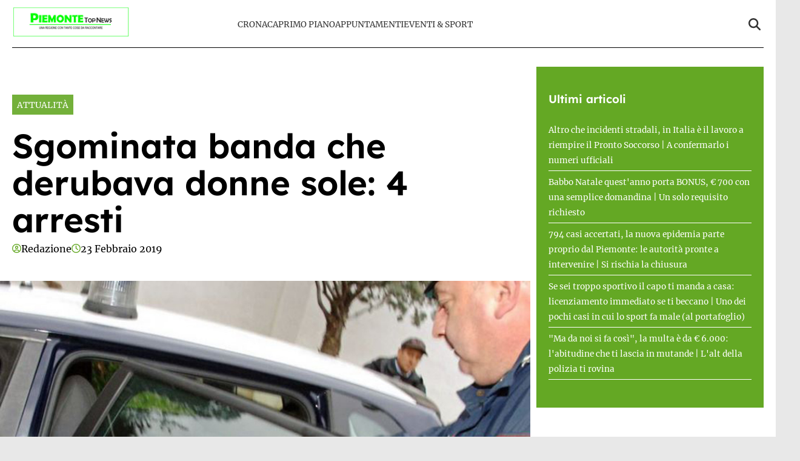

--- FILE ---
content_type: text/html; charset=UTF-8
request_url: https://www.piemontetopnews.it/smantellata-banda-che-derubava-donne-sole-4-arresti/
body_size: 17770
content:
<!doctype html>
<html lang="it-IT">

<head>
    <meta name="google-site-verification" content="QfYxp999tW5hcRS6W2ylOYOwtJlzF2MsFhGfiH0rB7A" /><meta name="google-adsense-account" content="ca-pub-2121737085751619" />    <meta charset="UTF-8">
    <meta name="viewport" content="width=device-width, initial-scale=1">
    <link rel="profile" href="http://gmpg.org/xfn/11">
            <link rel="preconnect" href="https://securepubads.g.doubleclick.net" crossorigin>
        <link rel="preconnect" href="https://cmp.inmobi.com" crossorigin>
        <link rel="dns-prefetch" href="//www.googletagmanager.com">
        <link rel="dns-prefetch" href="//c.amazon-adsystem.com">
        <link rel="dns-prefetch" href="//adsystem.pages.dev">
    
                        <link rel="preload" href="https://www.piemontetopnews.it/wp-content/uploads/2018/11/Carabinieri-arresto.jpg" as="image" 
                  imagesrcset="https://www.piemontetopnews.it/wp-content/uploads/2018/11/Carabinieri-arresto.jpg 835w, https://www.piemontetopnews.it/wp-content/uploads/2018/11/Carabinieri-arresto-300x189.jpg 300w, https://www.piemontetopnews.it/wp-content/uploads/2018/11/Carabinieri-arresto-768x484.jpg 768w" 
                  imagesizes="(max-width: 768px) 100vw, (max-width: 1024px) 75vw, 640px" 
                  fetchpriority="high">
                        
    <style>
    :root {
                    --primary-color: #64a824;
                    --secondary-color: #ffffff;
                    --header-bg-color: #ffffff;
                    --header-text-color: #333333;
                    --footer-bg-color: #000000;
                    --footer-text-color: #ffffff;
                    --title-font: 'Lexend';
                    --body-font: 'Merriweather';
            }
</style>

	
    <script data-minify="1" src="https://www.piemontetopnews.it/wp-content/cache/min/1/wp-content/themes/victoria/inc/scripts/cmp/inmobi-generic.js?ver=1762448924" data-rocket-defer defer></script>
	<script data-minify="1" async src="https://www.piemontetopnews.it/wp-content/cache/min/1/ad-system/lib/prebid.js?ver=1762448924" crossorigin="anonymous"></script>
	<script data-minify="1" async src="https://www.piemontetopnews.it/wp-content/cache/min/1/tag/js/gpt.js?ver=1762448925" crossorigin="anonymous"></script>
	<script data-minify="1" async src="https://www.piemontetopnews.it/wp-content/cache/min/1/ad-system/loader.js?ver=1762448925" crossorigin="anonymous"></script>


    
    <meta name='robots' content='index, follow, max-image-preview:large, max-snippet:-1, max-video-preview:-1' />
	<style>img:is([sizes="auto" i], [sizes^="auto," i]) { contain-intrinsic-size: 3000px 1500px }</style>
	
	<!-- This site is optimized with the Yoast SEO plugin v24.8.1 - https://yoast.com/wordpress/plugins/seo/ -->
	<title>Sgominata banda che derubava donne sole: 4 arresti - PiemonteTopNews</title>
	<link rel="canonical" href="https://www.piemontetopnews.it/smantellata-banda-che-derubava-donne-sole-4-arresti/" />
	<meta property="og:locale" content="it_IT" />
	<meta property="og:type" content="article" />
	<meta property="og:title" content="Sgominata banda che derubava donne sole: 4 arresti - PiemonteTopNews" />
	<meta property="og:description" content="TORINO. Si spacciavano per tecnici e procacciatori d’affari per raggirare le loro vittime, rubare soldi e gioielli, ricordi di una vita, e rivenderli ai compro oro. I carabinieri hanno smantellato una banda che prendeva di mira donne anziane che abitavano da sole. In manette sono finiti due italiani, un albanese e un’ucraina. Le accuse sono [&hellip;]" />
	<meta property="og:url" content="https://www.piemontetopnews.it/smantellata-banda-che-derubava-donne-sole-4-arresti/" />
	<meta property="og:site_name" content="PiemonteTopNews" />
	<meta property="article:published_time" content="2019-02-23T13:00:41+00:00" />
	<meta property="og:image" content="https://www.piemontetopnews.it/wp-content/uploads/2018/11/Carabinieri-arresto.jpg" />
	<meta property="og:image:width" content="835" />
	<meta property="og:image:height" content="526" />
	<meta property="og:image:type" content="image/jpeg" />
	<meta name="author" content="Redazione" />
	<meta name="twitter:card" content="summary_large_image" />
	<meta name="twitter:label1" content="Scritto da" />
	<meta name="twitter:data1" content="Redazione" />
	<meta name="twitter:label2" content="Tempo di lettura stimato" />
	<meta name="twitter:data2" content="1 minuto" />
	<script type="application/ld+json" class="yoast-schema-graph">{"@context":"https://schema.org","@graph":[{"@type":"Article","@id":"https://www.piemontetopnews.it/smantellata-banda-che-derubava-donne-sole-4-arresti/#article","isPartOf":{"@id":"https://www.piemontetopnews.it/smantellata-banda-che-derubava-donne-sole-4-arresti/"},"author":{"name":"Redazione","@id":"https://www.piemontetopnews.it/#/schema/person/dd4307481d1fda8bdced6846623ef7f6"},"headline":"Sgominata banda che derubava donne sole: 4 arresti","datePublished":"2019-02-23T13:00:41+00:00","mainEntityOfPage":{"@id":"https://www.piemontetopnews.it/smantellata-banda-che-derubava-donne-sole-4-arresti/"},"wordCount":144,"publisher":{"@id":"https://www.piemontetopnews.it/#organization"},"image":{"@id":"https://www.piemontetopnews.it/smantellata-banda-che-derubava-donne-sole-4-arresti/#primaryimage"},"thumbnailUrl":"https://www.piemontetopnews.it/wp-content/uploads/2018/11/Carabinieri-arresto.jpg","articleSection":["Attualità"],"inLanguage":"it-IT"},{"@type":"WebPage","@id":"https://www.piemontetopnews.it/smantellata-banda-che-derubava-donne-sole-4-arresti/","url":"https://www.piemontetopnews.it/smantellata-banda-che-derubava-donne-sole-4-arresti/","name":"Sgominata banda che derubava donne sole: 4 arresti - PiemonteTopNews","isPartOf":{"@id":"https://www.piemontetopnews.it/#website"},"primaryImageOfPage":{"@id":"https://www.piemontetopnews.it/smantellata-banda-che-derubava-donne-sole-4-arresti/#primaryimage"},"image":{"@id":"https://www.piemontetopnews.it/smantellata-banda-che-derubava-donne-sole-4-arresti/#primaryimage"},"thumbnailUrl":"https://www.piemontetopnews.it/wp-content/uploads/2018/11/Carabinieri-arresto.jpg","datePublished":"2019-02-23T13:00:41+00:00","breadcrumb":{"@id":"https://www.piemontetopnews.it/smantellata-banda-che-derubava-donne-sole-4-arresti/#breadcrumb"},"inLanguage":"it-IT","potentialAction":[{"@type":"ReadAction","target":["https://www.piemontetopnews.it/smantellata-banda-che-derubava-donne-sole-4-arresti/"]}]},{"@type":"ImageObject","inLanguage":"it-IT","@id":"https://www.piemontetopnews.it/smantellata-banda-che-derubava-donne-sole-4-arresti/#primaryimage","url":"https://www.piemontetopnews.it/wp-content/uploads/2018/11/Carabinieri-arresto.jpg","contentUrl":"https://www.piemontetopnews.it/wp-content/uploads/2018/11/Carabinieri-arresto.jpg","width":835,"height":526},{"@type":"BreadcrumbList","@id":"https://www.piemontetopnews.it/smantellata-banda-che-derubava-donne-sole-4-arresti/#breadcrumb","itemListElement":[{"@type":"ListItem","position":1,"name":"Home","item":"https://www.piemontetopnews.it/"},{"@type":"ListItem","position":2,"name":"Sgominata banda che derubava donne sole: 4 arresti"}]},{"@type":"WebSite","@id":"https://www.piemontetopnews.it/#website","url":"https://www.piemontetopnews.it/","name":"PiemonteTopNews","description":"Una regione con tante cose da raccontare","publisher":{"@id":"https://www.piemontetopnews.it/#organization"},"potentialAction":[{"@type":"SearchAction","target":{"@type":"EntryPoint","urlTemplate":"https://www.piemontetopnews.it/?s={search_term_string}"},"query-input":{"@type":"PropertyValueSpecification","valueRequired":true,"valueName":"search_term_string"}}],"inLanguage":"it-IT"},{"@type":"Organization","@id":"https://www.piemontetopnews.it/#organization","name":"PiemonteTopNews","url":"https://www.piemontetopnews.it/","logo":{"@type":"ImageObject","inLanguage":"it-IT","@id":"https://www.piemontetopnews.it/#/schema/logo/image/","url":"https://www.piemontetopnews.it/wp-content/uploads/2025/04/Logo-nuovo.jpg","contentUrl":"https://www.piemontetopnews.it/wp-content/uploads/2025/04/Logo-nuovo.jpg","width":800,"height":206,"caption":"PiemonteTopNews"},"image":{"@id":"https://www.piemontetopnews.it/#/schema/logo/image/"}},{"@type":"Person","@id":"https://www.piemontetopnews.it/#/schema/person/dd4307481d1fda8bdced6846623ef7f6","name":"Redazione","image":{"@type":"ImageObject","inLanguage":"it-IT","@id":"https://www.piemontetopnews.it/#/schema/person/image/","url":"https://secure.gravatar.com/avatar/9d93cd352ce45be12b4880c35a39e16c44d04adf23a9885b58f0ea334ea89921?s=96&d=mm&r=g","contentUrl":"https://secure.gravatar.com/avatar/9d93cd352ce45be12b4880c35a39e16c44d04adf23a9885b58f0ea334ea89921?s=96&d=mm&r=g","caption":"Redazione"},"url":"https://www.piemontetopnews.it/author/redazione/"}]}</script>
	<!-- / Yoast SEO plugin. -->


<link rel="amphtml" href="https://www.piemontetopnews.it/smantellata-banda-che-derubava-donne-sole-4-arresti/amp/" /><meta name="generator" content="AMP for WP 1.1.4"/><link rel='dns-prefetch' href='//www.piemontetopnews.it' />
<link rel='dns-prefetch' href='//cmp.inmobi.com' />
<link rel='dns-prefetch' href='//www.googletagmanager.com' />
<link rel='dns-prefetch' href='//securepubads.g.doubleclick.net' />

<link rel="alternate" type="application/rss+xml" title="PiemonteTopNews &raquo; Feed" href="https://www.piemontetopnews.it/feed/" />
<link rel="alternate" type="application/rss+xml" title="PiemonteTopNews &raquo; Feed dei commenti" href="https://www.piemontetopnews.it/comments/feed/" />
<style id='wp-emoji-styles-inline-css' type='text/css'>

	img.wp-smiley, img.emoji {
		display: inline !important;
		border: none !important;
		box-shadow: none !important;
		height: 1em !important;
		width: 1em !important;
		margin: 0 0.07em !important;
		vertical-align: -0.1em !important;
		background: none !important;
		padding: 0 !important;
	}
</style>
<link rel='stylesheet' id='wp-block-library-css' href='https://www.piemontetopnews.it/wp-includes/css/dist/block-library/style.min.css?ver=6.8.3' type='text/css' media='all' />
<style id='wp-block-library-theme-inline-css' type='text/css'>
.wp-block-audio :where(figcaption){color:#555;font-size:13px;text-align:center}.is-dark-theme .wp-block-audio :where(figcaption){color:#ffffffa6}.wp-block-audio{margin:0 0 1em}.wp-block-code{border:1px solid #ccc;border-radius:4px;font-family:Menlo,Consolas,monaco,monospace;padding:.8em 1em}.wp-block-embed :where(figcaption){color:#555;font-size:13px;text-align:center}.is-dark-theme .wp-block-embed :where(figcaption){color:#ffffffa6}.wp-block-embed{margin:0 0 1em}.blocks-gallery-caption{color:#555;font-size:13px;text-align:center}.is-dark-theme .blocks-gallery-caption{color:#ffffffa6}:root :where(.wp-block-image figcaption){color:#555;font-size:13px;text-align:center}.is-dark-theme :root :where(.wp-block-image figcaption){color:#ffffffa6}.wp-block-image{margin:0 0 1em}.wp-block-pullquote{border-bottom:4px solid;border-top:4px solid;color:currentColor;margin-bottom:1.75em}.wp-block-pullquote cite,.wp-block-pullquote footer,.wp-block-pullquote__citation{color:currentColor;font-size:.8125em;font-style:normal;text-transform:uppercase}.wp-block-quote{border-left:.25em solid;margin:0 0 1.75em;padding-left:1em}.wp-block-quote cite,.wp-block-quote footer{color:currentColor;font-size:.8125em;font-style:normal;position:relative}.wp-block-quote:where(.has-text-align-right){border-left:none;border-right:.25em solid;padding-left:0;padding-right:1em}.wp-block-quote:where(.has-text-align-center){border:none;padding-left:0}.wp-block-quote.is-large,.wp-block-quote.is-style-large,.wp-block-quote:where(.is-style-plain){border:none}.wp-block-search .wp-block-search__label{font-weight:700}.wp-block-search__button{border:1px solid #ccc;padding:.375em .625em}:where(.wp-block-group.has-background){padding:1.25em 2.375em}.wp-block-separator.has-css-opacity{opacity:.4}.wp-block-separator{border:none;border-bottom:2px solid;margin-left:auto;margin-right:auto}.wp-block-separator.has-alpha-channel-opacity{opacity:1}.wp-block-separator:not(.is-style-wide):not(.is-style-dots){width:100px}.wp-block-separator.has-background:not(.is-style-dots){border-bottom:none;height:1px}.wp-block-separator.has-background:not(.is-style-wide):not(.is-style-dots){height:2px}.wp-block-table{margin:0 0 1em}.wp-block-table td,.wp-block-table th{word-break:normal}.wp-block-table :where(figcaption){color:#555;font-size:13px;text-align:center}.is-dark-theme .wp-block-table :where(figcaption){color:#ffffffa6}.wp-block-video :where(figcaption){color:#555;font-size:13px;text-align:center}.is-dark-theme .wp-block-video :where(figcaption){color:#ffffffa6}.wp-block-video{margin:0 0 1em}:root :where(.wp-block-template-part.has-background){margin-bottom:0;margin-top:0;padding:1.25em 2.375em}
</style>
<style id='classic-theme-styles-inline-css' type='text/css'>
/*! This file is auto-generated */
.wp-block-button__link{color:#fff;background-color:#32373c;border-radius:9999px;box-shadow:none;text-decoration:none;padding:calc(.667em + 2px) calc(1.333em + 2px);font-size:1.125em}.wp-block-file__button{background:#32373c;color:#fff;text-decoration:none}
</style>
<style id='global-styles-inline-css' type='text/css'>
:root{--wp--preset--aspect-ratio--square: 1;--wp--preset--aspect-ratio--4-3: 4/3;--wp--preset--aspect-ratio--3-4: 3/4;--wp--preset--aspect-ratio--3-2: 3/2;--wp--preset--aspect-ratio--2-3: 2/3;--wp--preset--aspect-ratio--16-9: 16/9;--wp--preset--aspect-ratio--9-16: 9/16;--wp--preset--color--black: #000000;--wp--preset--color--cyan-bluish-gray: #abb8c3;--wp--preset--color--white: #ffffff;--wp--preset--color--pale-pink: #f78da7;--wp--preset--color--vivid-red: #cf2e2e;--wp--preset--color--luminous-vivid-orange: #ff6900;--wp--preset--color--luminous-vivid-amber: #fcb900;--wp--preset--color--light-green-cyan: #7bdcb5;--wp--preset--color--vivid-green-cyan: #00d084;--wp--preset--color--pale-cyan-blue: #8ed1fc;--wp--preset--color--vivid-cyan-blue: #0693e3;--wp--preset--color--vivid-purple: #9b51e0;--wp--preset--gradient--vivid-cyan-blue-to-vivid-purple: linear-gradient(135deg,rgba(6,147,227,1) 0%,rgb(155,81,224) 100%);--wp--preset--gradient--light-green-cyan-to-vivid-green-cyan: linear-gradient(135deg,rgb(122,220,180) 0%,rgb(0,208,130) 100%);--wp--preset--gradient--luminous-vivid-amber-to-luminous-vivid-orange: linear-gradient(135deg,rgba(252,185,0,1) 0%,rgba(255,105,0,1) 100%);--wp--preset--gradient--luminous-vivid-orange-to-vivid-red: linear-gradient(135deg,rgba(255,105,0,1) 0%,rgb(207,46,46) 100%);--wp--preset--gradient--very-light-gray-to-cyan-bluish-gray: linear-gradient(135deg,rgb(238,238,238) 0%,rgb(169,184,195) 100%);--wp--preset--gradient--cool-to-warm-spectrum: linear-gradient(135deg,rgb(74,234,220) 0%,rgb(151,120,209) 20%,rgb(207,42,186) 40%,rgb(238,44,130) 60%,rgb(251,105,98) 80%,rgb(254,248,76) 100%);--wp--preset--gradient--blush-light-purple: linear-gradient(135deg,rgb(255,206,236) 0%,rgb(152,150,240) 100%);--wp--preset--gradient--blush-bordeaux: linear-gradient(135deg,rgb(254,205,165) 0%,rgb(254,45,45) 50%,rgb(107,0,62) 100%);--wp--preset--gradient--luminous-dusk: linear-gradient(135deg,rgb(255,203,112) 0%,rgb(199,81,192) 50%,rgb(65,88,208) 100%);--wp--preset--gradient--pale-ocean: linear-gradient(135deg,rgb(255,245,203) 0%,rgb(182,227,212) 50%,rgb(51,167,181) 100%);--wp--preset--gradient--electric-grass: linear-gradient(135deg,rgb(202,248,128) 0%,rgb(113,206,126) 100%);--wp--preset--gradient--midnight: linear-gradient(135deg,rgb(2,3,129) 0%,rgb(40,116,252) 100%);--wp--preset--font-size--small: 13px;--wp--preset--font-size--medium: 20px;--wp--preset--font-size--large: 36px;--wp--preset--font-size--x-large: 42px;--wp--preset--spacing--20: 0.44rem;--wp--preset--spacing--30: 0.67rem;--wp--preset--spacing--40: 1rem;--wp--preset--spacing--50: 1.5rem;--wp--preset--spacing--60: 2.25rem;--wp--preset--spacing--70: 3.38rem;--wp--preset--spacing--80: 5.06rem;--wp--preset--shadow--natural: 6px 6px 9px rgba(0, 0, 0, 0.2);--wp--preset--shadow--deep: 12px 12px 50px rgba(0, 0, 0, 0.4);--wp--preset--shadow--sharp: 6px 6px 0px rgba(0, 0, 0, 0.2);--wp--preset--shadow--outlined: 6px 6px 0px -3px rgba(255, 255, 255, 1), 6px 6px rgba(0, 0, 0, 1);--wp--preset--shadow--crisp: 6px 6px 0px rgba(0, 0, 0, 1);}:root :where(.is-layout-flow) > :first-child{margin-block-start: 0;}:root :where(.is-layout-flow) > :last-child{margin-block-end: 0;}:root :where(.is-layout-flow) > *{margin-block-start: 24px;margin-block-end: 0;}:root :where(.is-layout-constrained) > :first-child{margin-block-start: 0;}:root :where(.is-layout-constrained) > :last-child{margin-block-end: 0;}:root :where(.is-layout-constrained) > *{margin-block-start: 24px;margin-block-end: 0;}:root :where(.is-layout-flex){gap: 24px;}:root :where(.is-layout-grid){gap: 24px;}body .is-layout-flex{display: flex;}.is-layout-flex{flex-wrap: wrap;align-items: center;}.is-layout-flex > :is(*, div){margin: 0;}body .is-layout-grid{display: grid;}.is-layout-grid > :is(*, div){margin: 0;}.has-black-color{color: var(--wp--preset--color--black) !important;}.has-cyan-bluish-gray-color{color: var(--wp--preset--color--cyan-bluish-gray) !important;}.has-white-color{color: var(--wp--preset--color--white) !important;}.has-pale-pink-color{color: var(--wp--preset--color--pale-pink) !important;}.has-vivid-red-color{color: var(--wp--preset--color--vivid-red) !important;}.has-luminous-vivid-orange-color{color: var(--wp--preset--color--luminous-vivid-orange) !important;}.has-luminous-vivid-amber-color{color: var(--wp--preset--color--luminous-vivid-amber) !important;}.has-light-green-cyan-color{color: var(--wp--preset--color--light-green-cyan) !important;}.has-vivid-green-cyan-color{color: var(--wp--preset--color--vivid-green-cyan) !important;}.has-pale-cyan-blue-color{color: var(--wp--preset--color--pale-cyan-blue) !important;}.has-vivid-cyan-blue-color{color: var(--wp--preset--color--vivid-cyan-blue) !important;}.has-vivid-purple-color{color: var(--wp--preset--color--vivid-purple) !important;}.has-black-background-color{background-color: var(--wp--preset--color--black) !important;}.has-cyan-bluish-gray-background-color{background-color: var(--wp--preset--color--cyan-bluish-gray) !important;}.has-white-background-color{background-color: var(--wp--preset--color--white) !important;}.has-pale-pink-background-color{background-color: var(--wp--preset--color--pale-pink) !important;}.has-vivid-red-background-color{background-color: var(--wp--preset--color--vivid-red) !important;}.has-luminous-vivid-orange-background-color{background-color: var(--wp--preset--color--luminous-vivid-orange) !important;}.has-luminous-vivid-amber-background-color{background-color: var(--wp--preset--color--luminous-vivid-amber) !important;}.has-light-green-cyan-background-color{background-color: var(--wp--preset--color--light-green-cyan) !important;}.has-vivid-green-cyan-background-color{background-color: var(--wp--preset--color--vivid-green-cyan) !important;}.has-pale-cyan-blue-background-color{background-color: var(--wp--preset--color--pale-cyan-blue) !important;}.has-vivid-cyan-blue-background-color{background-color: var(--wp--preset--color--vivid-cyan-blue) !important;}.has-vivid-purple-background-color{background-color: var(--wp--preset--color--vivid-purple) !important;}.has-black-border-color{border-color: var(--wp--preset--color--black) !important;}.has-cyan-bluish-gray-border-color{border-color: var(--wp--preset--color--cyan-bluish-gray) !important;}.has-white-border-color{border-color: var(--wp--preset--color--white) !important;}.has-pale-pink-border-color{border-color: var(--wp--preset--color--pale-pink) !important;}.has-vivid-red-border-color{border-color: var(--wp--preset--color--vivid-red) !important;}.has-luminous-vivid-orange-border-color{border-color: var(--wp--preset--color--luminous-vivid-orange) !important;}.has-luminous-vivid-amber-border-color{border-color: var(--wp--preset--color--luminous-vivid-amber) !important;}.has-light-green-cyan-border-color{border-color: var(--wp--preset--color--light-green-cyan) !important;}.has-vivid-green-cyan-border-color{border-color: var(--wp--preset--color--vivid-green-cyan) !important;}.has-pale-cyan-blue-border-color{border-color: var(--wp--preset--color--pale-cyan-blue) !important;}.has-vivid-cyan-blue-border-color{border-color: var(--wp--preset--color--vivid-cyan-blue) !important;}.has-vivid-purple-border-color{border-color: var(--wp--preset--color--vivid-purple) !important;}.has-vivid-cyan-blue-to-vivid-purple-gradient-background{background: var(--wp--preset--gradient--vivid-cyan-blue-to-vivid-purple) !important;}.has-light-green-cyan-to-vivid-green-cyan-gradient-background{background: var(--wp--preset--gradient--light-green-cyan-to-vivid-green-cyan) !important;}.has-luminous-vivid-amber-to-luminous-vivid-orange-gradient-background{background: var(--wp--preset--gradient--luminous-vivid-amber-to-luminous-vivid-orange) !important;}.has-luminous-vivid-orange-to-vivid-red-gradient-background{background: var(--wp--preset--gradient--luminous-vivid-orange-to-vivid-red) !important;}.has-very-light-gray-to-cyan-bluish-gray-gradient-background{background: var(--wp--preset--gradient--very-light-gray-to-cyan-bluish-gray) !important;}.has-cool-to-warm-spectrum-gradient-background{background: var(--wp--preset--gradient--cool-to-warm-spectrum) !important;}.has-blush-light-purple-gradient-background{background: var(--wp--preset--gradient--blush-light-purple) !important;}.has-blush-bordeaux-gradient-background{background: var(--wp--preset--gradient--blush-bordeaux) !important;}.has-luminous-dusk-gradient-background{background: var(--wp--preset--gradient--luminous-dusk) !important;}.has-pale-ocean-gradient-background{background: var(--wp--preset--gradient--pale-ocean) !important;}.has-electric-grass-gradient-background{background: var(--wp--preset--gradient--electric-grass) !important;}.has-midnight-gradient-background{background: var(--wp--preset--gradient--midnight) !important;}.has-small-font-size{font-size: var(--wp--preset--font-size--small) !important;}.has-medium-font-size{font-size: var(--wp--preset--font-size--medium) !important;}.has-large-font-size{font-size: var(--wp--preset--font-size--large) !important;}.has-x-large-font-size{font-size: var(--wp--preset--font-size--x-large) !important;}
:root :where(.wp-block-pullquote){font-size: 1.5em;line-height: 1.6;}
</style>
<link data-minify="1" rel='stylesheet' id='magellano_browserpush-css' href='https://www.piemontetopnews.it/wp-content/cache/min/1/wp-content/plugins/magellano-mt/includes/modules/magellano_browserpush/css/magellano_browserpush.css?ver=1762448924' type='text/css' media='all' />
<link rel='stylesheet' id='magellano-mt-css' href='https://www.piemontetopnews.it/wp-content/plugins/magellano-mt/public/css/magellano-mt-public.css?ver=1.5.20' type='text/css' media='all' />
<link data-minify="1" rel='stylesheet' id='victoria-main-css' href='https://www.piemontetopnews.it/wp-content/cache/min/1/wp-content/themes/victoria/inc/styles/victoria-main.css?ver=1762448924' type='text/css' media='all' />
<style id='rocket-lazyload-inline-css' type='text/css'>
.rll-youtube-player{position:relative;padding-bottom:56.23%;height:0;overflow:hidden;max-width:100%;}.rll-youtube-player:focus-within{outline: 2px solid currentColor;outline-offset: 5px;}.rll-youtube-player iframe{position:absolute;top:0;left:0;width:100%;height:100%;z-index:100;background:0 0}.rll-youtube-player img{bottom:0;display:block;left:0;margin:auto;max-width:100%;width:100%;position:absolute;right:0;top:0;border:none;height:auto;-webkit-transition:.4s all;-moz-transition:.4s all;transition:.4s all}.rll-youtube-player img:hover{-webkit-filter:brightness(75%)}.rll-youtube-player .play{height:100%;width:100%;left:0;top:0;position:absolute;background:var(--wpr-bg-92a2b9d2-f5d6-464e-af04-8c47e2a4f707) no-repeat center;background-color: transparent !important;cursor:pointer;border:none;}.wp-embed-responsive .wp-has-aspect-ratio .rll-youtube-player{position:absolute;padding-bottom:0;width:100%;height:100%;top:0;bottom:0;left:0;right:0}
</style>
<script type="text/javascript" src="https://www.piemontetopnews.it/wp-includes/js/jquery/jquery.min.js?ver=3.7.1" id="jquery-core-js" data-rocket-defer defer></script>
<script type="text/javascript" src="https://www.piemontetopnews.it/wp-includes/js/jquery/jquery-migrate.min.js?ver=3.4.1" id="jquery-migrate-js" data-rocket-defer defer></script>
<script type="text/javascript" id="magellano_browserpush-js-extra">
/* <![CDATA[ */
var magellano_browserpush_vars = {"siteurl":"http:\/\/www.piemontetopnews.it","api_uri":"https:\/\/infinitypush.magellanotech.it","theme":"Victoria","sitename":"piemontetopnews.it","is_post":"1"};
/* ]]> */
</script>
<script data-minify="1" type="text/javascript" src="https://www.piemontetopnews.it/wp-content/cache/min/1/wp-content/plugins/magellano-mt/includes/modules/magellano_browserpush/js/magellano_browserpush.js?ver=1762448925" id="magellano_browserpush-js" data-rocket-defer defer></script>
<script data-minify="1" type="text/javascript" src="https://www.piemontetopnews.it/wp-content/cache/min/1/wp-content/plugins/magellano-mt/public/js/magellano-mt-public.js?ver=1762448925" id="magellano-mt-js" data-rocket-defer defer></script>
<link rel="https://api.w.org/" href="https://www.piemontetopnews.it/wp-json/" /><link rel="alternate" title="JSON" type="application/json" href="https://www.piemontetopnews.it/wp-json/wp/v2/posts/39852" /><link rel="EditURI" type="application/rsd+xml" title="RSD" href="https://www.piemontetopnews.it/xmlrpc.php?rsd" />
<meta name="generator" content="WordPress 6.8.3" />
<link rel='shortlink' href='https://www.piemontetopnews.it/?p=39852' />
<link rel="alternate" title="oEmbed (JSON)" type="application/json+oembed" href="https://www.piemontetopnews.it/wp-json/oembed/1.0/embed?url=https%3A%2F%2Fwww.piemontetopnews.it%2Fsmantellata-banda-che-derubava-donne-sole-4-arresti%2F" />
<link rel="alternate" title="oEmbed (XML)" type="text/xml+oembed" href="https://www.piemontetopnews.it/wp-json/oembed/1.0/embed?url=https%3A%2F%2Fwww.piemontetopnews.it%2Fsmantellata-banda-che-derubava-donne-sole-4-arresti%2F&#038;format=xml" />
<script>var magellanoWebPushData = {"site":"piemontetopnews.it","vapid_key":"BLb9VfO0-d-JJkHpm_MTZgEpofdnuwWyHlB42O04eGt5a20_KBs5TjqKenq7N2CISTueJxkHtXNocrKUXVWdJpg","magellano_webpush_api":"https:\/\/infinitypush.magellanotech.it\/api\/push"}</script><script data-minify="1" src="https://www.piemontetopnews.it/wp-content/cache/min/1/wp-content/plugins/magellano-mt/includes/modules/magellano_webpush/js/magellano_webpush.js?ver=1762448925" data-rocket-defer defer></script><link rel="icon" href="https://www.piemontetopnews.it/wp-content/uploads/2025/04/cropped-cropped-Logo-quadrato-bis-e1531749832533-2-192x192-1-32x32.jpg" sizes="32x32" />
<link rel="icon" href="https://www.piemontetopnews.it/wp-content/uploads/2025/04/cropped-cropped-Logo-quadrato-bis-e1531749832533-2-192x192-1-192x192.jpg" sizes="192x192" />
<link rel="apple-touch-icon" href="https://www.piemontetopnews.it/wp-content/uploads/2025/04/cropped-cropped-Logo-quadrato-bis-e1531749832533-2-192x192-1-180x180.jpg" />
<meta name="msapplication-TileImage" content="https://www.piemontetopnews.it/wp-content/uploads/2025/04/cropped-cropped-Logo-quadrato-bis-e1531749832533-2-192x192-1-270x270.jpg" />
		<style type="text/css" id="wp-custom-css">
			#masthead .row {
	padding: 10px 0;
	border-bottom: 1px solid black;
}

html, body {
	max-width: 100vw;
	overflow-x: hidden;
}

#scroll-up {
	display: none;
}		</style>
		<noscript><style id="rocket-lazyload-nojs-css">.rll-youtube-player, [data-lazy-src]{display:none !important;}</style></noscript>
<style id="wpr-lazyload-bg-container"></style><style id="wpr-lazyload-bg-exclusion"></style>
<noscript>
<style id="wpr-lazyload-bg-nostyle">.rll-youtube-player .play{--wpr-bg-92a2b9d2-f5d6-464e-af04-8c47e2a4f707: url('https://www.piemontetopnews.it/wp-content/plugins/wp-rocket/assets/img/youtube.png');}</style>
</noscript>
<script type="application/javascript">const rocket_pairs = [{"selector":".rll-youtube-player .play","style":".rll-youtube-player .play{--wpr-bg-92a2b9d2-f5d6-464e-af04-8c47e2a4f707: url('https:\/\/www.piemontetopnews.it\/wp-content\/plugins\/wp-rocket\/assets\/img\/youtube.png');}","hash":"92a2b9d2-f5d6-464e-af04-8c47e2a4f707","url":"https:\/\/www.piemontetopnews.it\/wp-content\/plugins\/wp-rocket\/assets\/img\/youtube.png"}]; const rocket_excluded_pairs = [];</script><meta name="generator" content="WP Rocket 3.18.3" data-wpr-features="wpr_lazyload_css_bg_img wpr_defer_js wpr_minify_js wpr_lazyload_images wpr_lazyload_iframes wpr_image_dimensions wpr_minify_css wpr_preload_links wpr_host_fonts_locally wpr_desktop wpr_dns_prefetch" /></head>

<body class="wp-singular post-template-default single single-post postid-39852 single-format-standard wp-custom-logo wp-embed-responsive wp-theme-victoria">

<!--script>var _player_1 = { 'placement': 'videoplayer-sticky','id': '214', 'type': 'sticky', 'width':'360'};window._tgvtag.players.push(_player_1);</script-->
<div data-rocket-location-hash="cb4d9554ce9c91c6a8bd2386c9241107" id="videoplayer-sticky" class="text-center"></div>
<div data-rocket-location-hash="2d958ef039c16426f4dcabc8a3fe30b7" class="adk-slot interstitial">
    <div data-rocket-location-hash="24e8cc63c5dbad8d802b05f893626364" id="adk_interstitial0"></div>
    <div data-rocket-location-hash="32e63910f6043b76e741586f338f5863" id="adk_interstitial"></div>
</div>


<div data-rocket-location-hash="7fb7a6d3d25e7151bb9b7fdd6e60fb24" id="page" class="site">
    <a class="skip-link screen-reader-text" href="#content">Skip to content</a>

    

<div data-rocket-location-hash="57d197b898ce964c6af367c38aa5718f" class="header-layout-1">
    <header data-rocket-location-hash="d63100ba1556fcc51fe27e9de42c0747" id="masthead" class="site-header victoria-header">
                <div class="masthead-banner " data-background="">
            <div class="container">
                <div class="row">
                <div class="col-md-4">
                    <div class="site-branding">
                        <a href="https://www.piemontetopnews.it/" class="custom-logo-link" rel="home"><img width="800" height="206" src="data:image/svg+xml,%3Csvg%20xmlns='http://www.w3.org/2000/svg'%20viewBox='0%200%20800%20206'%3E%3C/svg%3E" class="custom-logo" alt="PiemonteTopNews" decoding="async" fetchpriority="high" data-lazy-srcset="https://www.piemontetopnews.it/wp-content/uploads/2025/04/Logo-nuovo.jpg 800w, https://www.piemontetopnews.it/wp-content/uploads/2025/04/Logo-nuovo-300x77.jpg 300w, https://www.piemontetopnews.it/wp-content/uploads/2025/04/Logo-nuovo-768x198.jpg 768w" data-lazy-sizes="(max-width: 800px) 100vw, 800px" data-lazy-src="https://www.piemontetopnews.it/wp-content/uploads/2025/04/Logo-nuovo.jpg" /><noscript><img width="800" height="206" src="https://www.piemontetopnews.it/wp-content/uploads/2025/04/Logo-nuovo.jpg" class="custom-logo" alt="PiemonteTopNews" decoding="async" fetchpriority="high" srcset="https://www.piemontetopnews.it/wp-content/uploads/2025/04/Logo-nuovo.jpg 800w, https://www.piemontetopnews.it/wp-content/uploads/2025/04/Logo-nuovo-300x77.jpg 300w, https://www.piemontetopnews.it/wp-content/uploads/2025/04/Logo-nuovo-768x198.jpg 768w" sizes="(max-width: 800px) 100vw, 800px" /></noscript></a>                    </div>
                </div>
                    <div class="col-md-8">
                        <nav id="site-navigation" class="main-navigation vic-main-nav">
                
                            <div class="stretch-col">
                                <div class="navigation-container">

                                    <div class="main-navigation-container-items-wrapper">

                                        <span class="toggle-menu" aria-controls="primary-menu" aria-expanded="false">
                                            <a href="javascript:void(0)" class="aft-void-menu">
                                                <span class="screen-reader-text">Menu Principale</span>
                                                <i class="ham"></i>
                                            </a>
                                        </span>
                                        
                                        <div class="menu main-menu"><ul id="primary-menu" class="menu"><li id="menu-item-87406" class="menu-item menu-item-type-taxonomy menu-item-object-category menu-item-87406"><a href="https://www.piemontetopnews.it/category/cronaca/">Cronaca</a></li>
<li id="menu-item-87407" class="menu-item menu-item-type-taxonomy menu-item-object-category menu-item-87407"><a href="https://www.piemontetopnews.it/category/top-news/">Primo Piano</a></li>
<li id="menu-item-81723" class="menu-item menu-item-type-taxonomy menu-item-object-category menu-item-81723"><a href="https://www.piemontetopnews.it/category/eventi/">Appuntamenti</a></li>
<li id="menu-item-87408" class="menu-item menu-item-type-taxonomy menu-item-object-category menu-item-87408"><a href="https://www.piemontetopnews.it/category/eventi-sport/">Eventi &amp; Sport</a></li>
</ul></div>                                    </div>
                                    <div class="cart-search">

                                        <div class="vic-search-wrap">
                                            <div class="search-overlay">
                                                <a href="#" title="Search" class="search-icon">
                                                <svg xmlns="http://www.w3.org/2000/svg" viewBox="0 0 512 512" style="height: 20px; width: 20px;"><path d="M416 208c0 45.9-14.9 88.3-40 122.7L502.6 457.4c12.5 12.5 12.5 32.8 0 45.3s-32.8 12.5-45.3 0L330.7 376c-34.4 25.2-76.8 40-122.7 40C93.1 416 0 322.9 0 208S93.1 0 208 0S416 93.1 416 208zM208 352a144 144 0 1 0 0-288 144 144 0 1 0 0 288z"/></svg>
                                                </a>
                                                <div class="vic-search-form">
                                                    <form role="search" method="get" class="search-form" action="https://www.piemontetopnews.it/">
				<label>
					<span class="screen-reader-text">Ricerca per:</span>
					<input type="search" class="search-field" placeholder="Cerca &hellip;" value="" name="s" />
				</label>
				<input type="submit" class="search-submit" value="Cerca" />
			</form>                                                </div>
                                            </div>
                                        </div>
                                    </div>

                                </div>
                            </div>

                        </nav>
                    </div>
                </div>
            </div>
        </div>
        
    </header>
</div>
    <div data-rocket-location-hash="80f66f928d4bdafffaee3f6d6e68ba25" id="content" class="container">
            <div data-rocket-location-hash="9816ceeb0657153c7b4db95941a1adbb" class="section-block-upper row">
                <div id="primary" class="content-area">
                    <main id="main" class="site-main">

                                                    <article id="post-39852" class="vic-single-article post-39852 post type-post status-publish format-standard has-post-thumbnail hentry category-cronacheat">
                                <div class="entry-content-wrap">
                                    <header class="entry-header">
    <div class="header-details-wrapper">
        <div class="entry-header-details">
                            <div class="figure-categories figure-categories-bg">
                                        <ul class="cat-links"><li class="meta-category">
                            <a class="victoria-categories category-color-1" href="https://www.piemontetopnews.it/category/cronacheat/" alt="Vedi tutto in Attualità"> 
                                Attualità
                            </a>
                    </li></ul>                </div>
                        <h1 class="entry-title">Sgominata banda che derubava donne sole: 4 arresti</h1>
                            
    <span class="author-links"> 
            <span class="item-metadata posts-author">
            <svg xmlns="http://www.w3.org/2000/svg" viewBox="0 0 512 512"><path d="M406.5 399.6C387.4 352.9 341.5 320 288 320l-64 0c-53.5 0-99.4 32.9-118.5 79.6C69.9 362.2 48 311.7 48 256C48 141.1 141.1 48 256 48s208 93.1 208 208c0 55.7-21.9 106.2-57.5 143.6zm-40.1 32.7C334.4 452.4 296.6 464 256 464s-78.4-11.6-110.5-31.7c7.3-36.7 39.7-64.3 78.5-64.3l64 0c38.8 0 71.2 27.6 78.5 64.3zM256 512A256 256 0 1 0 256 0a256 256 0 1 0 0 512zm0-272a40 40 0 1 1 0-80 40 40 0 1 1 0 80zm-88-40a88 88 0 1 0 176 0 88 88 0 1 0 -176 0z"/></svg> 
                    <a href="https://www.piemontetopnews.it/author/redazione/">
            Redazione        </a>
                    </span>
<span class="item-metadata posts-date">
<svg xmlns="http://www.w3.org/2000/svg" viewBox="0 0 512 512"><path d="M464 256A208 208 0 1 1 48 256a208 208 0 1 1 416 0zM0 256a256 256 0 1 0 512 0A256 256 0 1 0 0 256zM232 120l0 136c0 8 4 15.5 10.7 20l96 64c11 7.4 25.9 4.4 33.3-6.7s4.4-25.9-6.7-33.3L280 243.2 280 120c0-13.3-10.7-24-24-24s-24 10.7-24 24z"/></svg>    <a href="https://www.piemontetopnews.it/2019/02/"> 
<a href="https://www.piemontetopnews.it/2019/02/"> 
    23 Febbraio 2019    </a>
</span>
    </span>
                                    </div>
    </div>

    <div class="vic-post-thumbnail-wrapper">
            <picture>
                            <source 
                    data-lazy-srcset="https://www.piemontetopnews.it/wp-content/uploads/2018/11/Carabinieri-arresto.jpg"
                    type="image/webp"
                    sizes="(max-width: 768px) 100vw, (max-width: 1024px) 75vw, 640px"
                >
                        
            <img 
                src="data:image/svg+xml,%3Csvg%20xmlns='http://www.w3.org/2000/svg'%20viewBox='0%200%20835%20526'%3E%3C/svg%3E"
                alt="Sgominata banda che derubava donne sole: 4 arresti"
                width="835"
                height="526"
                class="attachment-large size-medium wp-post-image"
               
                decoding="async"
                fetchpriority="high"
                data-lazy-srcset="https://www.piemontetopnews.it/wp-content/uploads/2018/11/Carabinieri-arresto.jpg 835w, https://www.piemontetopnews.it/wp-content/uploads/2018/11/Carabinieri-arresto-300x189.jpg 300w, https://www.piemontetopnews.it/wp-content/uploads/2018/11/Carabinieri-arresto-768x484.jpg 768w"
                data-lazy-sizes="(max-width: 768px) 100vw, (max-width: 1024px) 75vw, 640px"
            data-lazy-src="https://www.piemontetopnews.it/wp-content/uploads/2018/11/Carabinieri-arresto.jpg" ><noscript><img 
                src="https://www.piemontetopnews.it/wp-content/uploads/2018/11/Carabinieri-arresto.jpg"
                alt="Sgominata banda che derubava donne sole: 4 arresti"
                width="835"
                height="526"
                class="attachment-large size-medium wp-post-image"
                loading="lazy"
                decoding="async"
                fetchpriority="high"
                srcset="https://www.piemontetopnews.it/wp-content/uploads/2018/11/Carabinieri-arresto.jpg 835w, https://www.piemontetopnews.it/wp-content/uploads/2018/11/Carabinieri-arresto-300x189.jpg 300w, https://www.piemontetopnews.it/wp-content/uploads/2018/11/Carabinieri-arresto-768x484.jpg 768w"
                sizes="(max-width: 768px) 100vw, (max-width: 1024px) 75vw, 640px"
            ></noscript>
        </picture>
        
                
    	</div>
</header>                                    

    <div class="entry-content">
        
<p><strong>TORINO. </strong>Si spacciavano per tecnici e procacciatori d’affari per raggirare le loro vittime, rubare soldi e gioielli, ricordi di una vita, e rivenderli ai compro oro. I carabinieri hanno smantellato una banda che prendeva di mira donne anziane che abitavano da sole. In manette sono finiti due italiani, un albanese e un’ucraina. Le accuse sono associazione per delinquere finalizzata a furti in abitazione, indebito utilizzo di carte di credito o pagamento, ricettazione e rapina.</p><div class="mg-adv-controller" id="Piemontetopnews_TOP" 
        data-slot="Piemontetopnews/TOP" 
        data-mapping="MG_ARTICLE" 
        data-dimensions="300x250,336x280" 
        placementid-seedtag="35547861" 
        placementid-adasta="36320167" style="text-align: center;" >
</div><div class="mg-adv-controller" id="Piemontetopnews_MIDDLE"  
        data-slot="Piemontetopnews/MIDDLE" 
        data-mapping="MG_ARTICLE_L" 
        data-dimensions="300x250,336x280,300x600"  
        placementid-seedtag="35547864"
        placementid-adasta="36320165" style="text-align: center;" >
</div>



<p>Alla banda, che agiva a Torino e a Genova, sono contestate più di trenta rapine. Durante le indagini, i carabinieri del Comando provinciale di Torino hanno documentato 15 furti in abitazione, di cui otto messi a segno, cinque occasioni in cui la banda ha utilizzato carte di credito rubate, tre episodi di ricettazione di gioielli rubati e uno di circonvenzione di incapace.  </p>
</p><div class="mg-adv-controller" 
        id="Piemontetopnews_BOTTOM" 
        data-slot="Piemontetopnews/BOTTOM" 
        data-mapping="MG_ARTICLE" 
        data-dimensions="300x250,336x280,300x600" 
        placementid-seedtag="35547868" 
        placementid-adasta="36320163" style="text-align: center;" >
</div>

<div id="outbrain-slot"></div>
<!--<div id="mgid-slot"></div>-->                    <div class="post-item-metadata entry-meta">
                            </div>
               
        
	<nav class="navigation post-navigation" aria-label="Continua a leggere">
		<h2 class="screen-reader-text">Continua a leggere</h2>
		<div class="nav-links"><div class="nav-previous"><a href="https://www.piemontetopnews.it/addio-a-marella-agnelli-villar-perosa-proclama-il-lutto-cittadino/" rel="prev"><span class="em-post-navigation">Precedente</span> Addio a Marella Agnelli: Villar Perosa proclama il lutto cittadino</a></div><div class="nav-next"><a href="https://www.piemontetopnews.it/limone-le-note-di-faccetta-nera-risuonano-al-patinoire/" rel="next"><span class="em-post-navigation">Prossimo</span> Limone, le note di &#8220;Faccetta nera&#8221; risuonano al patinoire</a></div></div>
	</nav>            </div><!-- .entry-content -->


                                </div>
                                                                
                            </article>
                        
                    </main><!-- #main -->
                </div><!-- #primary -->
                                <aside id="secondary" class="sidebar-mts">
    <section id="sidebar-area-1">
        <div class="mg-adv-controller" 
        id="Piemontetopnews_SB" 
        data-slot="Sito/SB" 
        data-mapping="MG_ARTICLE" 
        data-dimensions="300x250,336x280,300x600" 
        placementid-seedtag="35547878" 
        placementid-adasta="35596692" style="text-align: center;" >
</div>    </section>
    
    <section id="sidebar-area-2">
        <h3>Ultimi articoli</h3>
        <ul>
                            <li><a href="https://www.piemontetopnews.it/altro-che-incidenti-stradali-in-italia-e-il-lavoro-a-riempire-il-pronto-soccorso-a-confermarlo-i-numeri-ufficiali/">Altro che incidenti stradali, in Italia è il lavoro a riempire il Pronto Soccorso | A confermarlo i numeri ufficiali</a></li>
                            <li><a href="https://www.piemontetopnews.it/babbo-natale-questanno-porta-bonus-e-700-con-una-semplice-domandina-un-solo-requisito-richiesto/">Babbo Natale quest&#039;anno porta BONUS, € 700 con una semplice domandina | Un solo requisito richiesto</a></li>
                            <li><a href="https://www.piemontetopnews.it/794-casi-accertati-la-nuova-epidemia-parte-proprio-dal-piemonte-le-autorita-pronte-a-intervenire-si-rischia-la-chiusura/">794 casi accertati, la nuova epidemia parte proprio dal Piemonte: le autorità pronte a intervenire | Si rischia la chiusura</a></li>
                            <li><a href="https://www.piemontetopnews.it/se-sei-troppo-sportivo-il-capo-ti-manda-a-casa-licenziamento-immediato-se-ti-beccano-uno-dei-pochi-casi-in-cui-lo-sport-fa-male-al-portafoglio/">Se sei troppo sportivo il capo ti manda a casa: licenziamento immediato se ti beccano | Uno dei pochi casi in cui lo sport fa male (al portafoglio)</a></li>
                            <li><a href="https://www.piemontetopnews.it/ma-da-noi-si-fa-cosi-la-multa-e-da-e-6-000-labitudine-che-ti-lascia-in-mutande-lalt-della-polizia-ti-rovina/">&quot;Ma da noi si fa così&quot;, la multa è da € 6.000: l&#039;abitudine che ti lascia in mutande | L&#039;alt della polizia ti rovina</a></li>
                    </ul>
    </section>
    
    <section id="sidebar-area-3">
            </section>
</aside><!-- #secondary -->
            </div>


</div>

<style>
            @font-face {
            font-family: 'Lexend';
            src: url('https://www.piemontetopnews.it/wp-content/themes/victoria/fonts/Lexend-SemiBold.ttf') format('truetype');
            font-weight: normal;
            font-style: normal;
            font-display: swap;
        }
            @font-face {
            font-family: 'Merriweather';
            src: url('https://www.piemontetopnews.it/wp-content/themes/victoria/fonts/Merriweather-Regular.ttf') format('truetype');
            font-weight: normal;
            font-style: normal;
            font-display: swap;
        }
    </style>

<footer class="site-footer" style="background-color: #000000;">
    <div class="footer-logo-row container">
        <div class="col-md-6">
            <div class="site-branding">
                <a href="https://www.piemontetopnews.it/" class="custom-logo-link" rel="home"><img width="800" height="206" src="data:image/svg+xml,%3Csvg%20xmlns='http://www.w3.org/2000/svg'%20viewBox='0%200%20800%20206'%3E%3C/svg%3E" class="custom-logo" alt="PiemonteTopNews" decoding="async" data-lazy-srcset="https://www.piemontetopnews.it/wp-content/uploads/2025/04/Logo-nuovo.jpg 800w, https://www.piemontetopnews.it/wp-content/uploads/2025/04/Logo-nuovo-300x77.jpg 300w, https://www.piemontetopnews.it/wp-content/uploads/2025/04/Logo-nuovo-768x198.jpg 768w" data-lazy-sizes="(max-width: 800px) 100vw, 800px" data-lazy-src="https://www.piemontetopnews.it/wp-content/uploads/2025/04/Logo-nuovo.jpg" /><noscript><img width="800" height="206" src="https://www.piemontetopnews.it/wp-content/uploads/2025/04/Logo-nuovo.jpg" class="custom-logo" alt="PiemonteTopNews" decoding="async" srcset="https://www.piemontetopnews.it/wp-content/uploads/2025/04/Logo-nuovo.jpg 800w, https://www.piemontetopnews.it/wp-content/uploads/2025/04/Logo-nuovo-300x77.jpg 300w, https://www.piemontetopnews.it/wp-content/uploads/2025/04/Logo-nuovo-768x198.jpg 768w" sizes="(max-width: 800px) 100vw, 800px" /></noscript></a>            </div>
        </div>
        <div class="col-md-6">
            <div class="magellano-branding">
                <img width="500" height="60" src="data:image/svg+xml,%3Csvg%20xmlns='http://www.w3.org/2000/svg'%20viewBox='0%200%20500%2060'%3E%3C/svg%3E" alt="Magellano Tech Solutions SRL" data-lazy-src="https://www.piemontetopnews.it/wp-content/themes/victoria/img/footer-logo-magellano-rosso.png"><noscript><img width="500" height="60" src="https://www.piemontetopnews.it/wp-content/themes/victoria/img/footer-logo-magellano-rosso.png" alt="Magellano Tech Solutions SRL" loading="lazy"></noscript>            </div>
        </div>
    </div>
    
    <div class="footer-menu-row container" style="color: #ffffff">
        <div class="menu footer-menu"><ul id="footer-menu" class="menu"><li id="menu-item-81724" class="menu-item menu-item-type-custom menu-item-object-custom menu-item-81724"><a href="https://www.magellanotech.it/cookie-policy/">Cookie Policy</a></li>
<li id="menu-item-81726" class="menu-item menu-item-type-post_type menu-item-object-page menu-item-privacy-policy menu-item-81726"><a rel="privacy-policy" href="https://www.piemontetopnews.it/privacy-policy/">Privacy Policy</a></li>
</ul></div>    </div>

    <div class="footer-copy-row container">
        <div class="col-md-12" style="color: #ffffff">
            &copy;&nbsp;piemontetopnews.it di proprietà di Magellano Tech Solutions SRL - Via dei Due Macelli, 60 - 00187 Roma RM info@magellanotech.it        </div>
    </div>
    <style>
        .footer-menu-row ul li a { color: #ffffff; }
    </style>
</footer>

<a id="scroll-up" class="secondary-color" style="background-color: #000000;">
<svg xmlns="http://www.w3.org/2000/svg" viewBox="0 0 448 512"><path fill="#ffffff" d="M201.4 137.4c12.5-12.5 32.8-12.5 45.3 0l160 160c12.5 12.5 12.5 32.8 0 45.3s-32.8 12.5-45.3 0L224 205.3 86.6 342.6c-12.5 12.5-32.8 12.5-45.3 0s-12.5-32.8 0-45.3l160-160z"/></svg>
</a>

<script type="speculationrules">
{"prefetch":[{"source":"document","where":{"and":[{"href_matches":"\/*"},{"not":{"href_matches":["\/wp-*.php","\/wp-admin\/*","\/wp-content\/uploads\/*","\/wp-content\/*","\/wp-content\/plugins\/*","\/wp-content\/themes\/victoria\/*","\/*\\?(.+)"]}},{"not":{"selector_matches":"a[rel~=\"nofollow\"]"}},{"not":{"selector_matches":".no-prefetch, .no-prefetch a"}}]},"eagerness":"conservative"}]}
</script>
<!-- Begin comScore Tag -->
<script>
  var _comscore = _comscore || [];
  _comscore.push({ c1: "2", c2: "37228040" });
  (function() {
    var s = document.createElement("script"), el = document.getElementsByTagName("script")[0]; s.async = true;
    s.src = "https://sb.scorecardresearch.com/cs/37228040/beacon.js";
    el.parentNode.insertBefore(s, el);
  })();
</script>
<noscript>
  <img src="https://sb.scorecardresearch.com/p?c1=2&c2=37228040&cv=3.6.0&cj=1">
</noscript>
<!-- End comScore Tag --><script>window.addEventListener('DOMContentLoaded', function() {

jQuery(function() {

		var vidDefer = document.getElementsByTagName('iframe');
		  for (var i=0; i<vidDefer.length; i++) {
			if(vidDefer[i].getAttribute('data-src')) {
				  vidDefer[i].setAttribute('src',vidDefer[i].getAttribute('data-src'));
			}
		}


		if (jQuery(".twitter-tweet").length > 0) {
			(function () {
			 var s = document.createElement('script');
			 s.type = 'text/javascript';
			 s.async = true;
			 s.src='https://platform.twitter.com/widgets.js' ;
			 var sc = document.getElementsByTagName('script')[0];
			 sc.parentNode.insertBefore(s, sc);
		   })();
		}

		if (jQuery(".instagram-media").length > 0) {
			(function () {
			 var s = document.createElement('script');
			 s.type = 'text/javascript';
			 s.async = true;
			 s.src='//www.instagram.com/embed.js' ;
			 var sc = document.getElementsByTagName('script')[0];
			 sc.parentNode.insertBefore(s, sc);
		   })();
		}
	
		if (jQuery(".reddit-embed-bq").length > 0) {
			(function () {
			 var s = document.createElement('script');
			 s.type = 'text/javascript';
			 s.async = true;
			 s.src='//embed.reddit.com/widgets.js' ;
			 var sc = document.getElementsByTagName('script')[0];
			 sc.parentNode.insertBefore(s, sc);
		   })();
		}
		
		if (jQuery(".tiktok-embed").length > 0) {
			(function () {
			 var s = document.createElement('script');
			 s.type = 'text/javascript';
			 s.async = true;
			 s.src='//www.tiktok.com/embed.js' ;
			 var sc = document.getElementsByTagName('script')[0];
			 sc.parentNode.insertBefore(s, sc);
		   })();
		}


});});</script> 
<script type="text/javascript" id="rocket-browser-checker-js-after">
/* <![CDATA[ */
"use strict";var _createClass=function(){function defineProperties(target,props){for(var i=0;i<props.length;i++){var descriptor=props[i];descriptor.enumerable=descriptor.enumerable||!1,descriptor.configurable=!0,"value"in descriptor&&(descriptor.writable=!0),Object.defineProperty(target,descriptor.key,descriptor)}}return function(Constructor,protoProps,staticProps){return protoProps&&defineProperties(Constructor.prototype,protoProps),staticProps&&defineProperties(Constructor,staticProps),Constructor}}();function _classCallCheck(instance,Constructor){if(!(instance instanceof Constructor))throw new TypeError("Cannot call a class as a function")}var RocketBrowserCompatibilityChecker=function(){function RocketBrowserCompatibilityChecker(options){_classCallCheck(this,RocketBrowserCompatibilityChecker),this.passiveSupported=!1,this._checkPassiveOption(this),this.options=!!this.passiveSupported&&options}return _createClass(RocketBrowserCompatibilityChecker,[{key:"_checkPassiveOption",value:function(self){try{var options={get passive(){return!(self.passiveSupported=!0)}};window.addEventListener("test",null,options),window.removeEventListener("test",null,options)}catch(err){self.passiveSupported=!1}}},{key:"initRequestIdleCallback",value:function(){!1 in window&&(window.requestIdleCallback=function(cb){var start=Date.now();return setTimeout(function(){cb({didTimeout:!1,timeRemaining:function(){return Math.max(0,50-(Date.now()-start))}})},1)}),!1 in window&&(window.cancelIdleCallback=function(id){return clearTimeout(id)})}},{key:"isDataSaverModeOn",value:function(){return"connection"in navigator&&!0===navigator.connection.saveData}},{key:"supportsLinkPrefetch",value:function(){var elem=document.createElement("link");return elem.relList&&elem.relList.supports&&elem.relList.supports("prefetch")&&window.IntersectionObserver&&"isIntersecting"in IntersectionObserverEntry.prototype}},{key:"isSlowConnection",value:function(){return"connection"in navigator&&"effectiveType"in navigator.connection&&("2g"===navigator.connection.effectiveType||"slow-2g"===navigator.connection.effectiveType)}}]),RocketBrowserCompatibilityChecker}();
/* ]]> */
</script>
<script type="text/javascript" id="rocket-preload-links-js-extra">
/* <![CDATA[ */
var RocketPreloadLinksConfig = {"excludeUris":"\/(?:.+\/)?feed(?:\/(?:.+\/?)?)?$|\/(?:.+\/)?embed\/|\/(index.php\/)?(.*)wp-json(\/.*|$)|\/refer\/|\/go\/|\/recommend\/|\/recommends\/","usesTrailingSlash":"1","imageExt":"jpg|jpeg|gif|png|tiff|bmp|webp|avif|pdf|doc|docx|xls|xlsx|php","fileExt":"jpg|jpeg|gif|png|tiff|bmp|webp|avif|pdf|doc|docx|xls|xlsx|php|html|htm","siteUrl":"https:\/\/www.piemontetopnews.it","onHoverDelay":"100","rateThrottle":"3"};
/* ]]> */
</script>
<script type="text/javascript" id="rocket-preload-links-js-after">
/* <![CDATA[ */
(function() {
"use strict";var r="function"==typeof Symbol&&"symbol"==typeof Symbol.iterator?function(e){return typeof e}:function(e){return e&&"function"==typeof Symbol&&e.constructor===Symbol&&e!==Symbol.prototype?"symbol":typeof e},e=function(){function i(e,t){for(var n=0;n<t.length;n++){var i=t[n];i.enumerable=i.enumerable||!1,i.configurable=!0,"value"in i&&(i.writable=!0),Object.defineProperty(e,i.key,i)}}return function(e,t,n){return t&&i(e.prototype,t),n&&i(e,n),e}}();function i(e,t){if(!(e instanceof t))throw new TypeError("Cannot call a class as a function")}var t=function(){function n(e,t){i(this,n),this.browser=e,this.config=t,this.options=this.browser.options,this.prefetched=new Set,this.eventTime=null,this.threshold=1111,this.numOnHover=0}return e(n,[{key:"init",value:function(){!this.browser.supportsLinkPrefetch()||this.browser.isDataSaverModeOn()||this.browser.isSlowConnection()||(this.regex={excludeUris:RegExp(this.config.excludeUris,"i"),images:RegExp(".("+this.config.imageExt+")$","i"),fileExt:RegExp(".("+this.config.fileExt+")$","i")},this._initListeners(this))}},{key:"_initListeners",value:function(e){-1<this.config.onHoverDelay&&document.addEventListener("mouseover",e.listener.bind(e),e.listenerOptions),document.addEventListener("mousedown",e.listener.bind(e),e.listenerOptions),document.addEventListener("touchstart",e.listener.bind(e),e.listenerOptions)}},{key:"listener",value:function(e){var t=e.target.closest("a"),n=this._prepareUrl(t);if(null!==n)switch(e.type){case"mousedown":case"touchstart":this._addPrefetchLink(n);break;case"mouseover":this._earlyPrefetch(t,n,"mouseout")}}},{key:"_earlyPrefetch",value:function(t,e,n){var i=this,r=setTimeout(function(){if(r=null,0===i.numOnHover)setTimeout(function(){return i.numOnHover=0},1e3);else if(i.numOnHover>i.config.rateThrottle)return;i.numOnHover++,i._addPrefetchLink(e)},this.config.onHoverDelay);t.addEventListener(n,function e(){t.removeEventListener(n,e,{passive:!0}),null!==r&&(clearTimeout(r),r=null)},{passive:!0})}},{key:"_addPrefetchLink",value:function(i){return this.prefetched.add(i.href),new Promise(function(e,t){var n=document.createElement("link");n.rel="prefetch",n.href=i.href,n.onload=e,n.onerror=t,document.head.appendChild(n)}).catch(function(){})}},{key:"_prepareUrl",value:function(e){if(null===e||"object"!==(void 0===e?"undefined":r(e))||!1 in e||-1===["http:","https:"].indexOf(e.protocol))return null;var t=e.href.substring(0,this.config.siteUrl.length),n=this._getPathname(e.href,t),i={original:e.href,protocol:e.protocol,origin:t,pathname:n,href:t+n};return this._isLinkOk(i)?i:null}},{key:"_getPathname",value:function(e,t){var n=t?e.substring(this.config.siteUrl.length):e;return n.startsWith("/")||(n="/"+n),this._shouldAddTrailingSlash(n)?n+"/":n}},{key:"_shouldAddTrailingSlash",value:function(e){return this.config.usesTrailingSlash&&!e.endsWith("/")&&!this.regex.fileExt.test(e)}},{key:"_isLinkOk",value:function(e){return null!==e&&"object"===(void 0===e?"undefined":r(e))&&(!this.prefetched.has(e.href)&&e.origin===this.config.siteUrl&&-1===e.href.indexOf("?")&&-1===e.href.indexOf("#")&&!this.regex.excludeUris.test(e.href)&&!this.regex.images.test(e.href))}}],[{key:"run",value:function(){"undefined"!=typeof RocketPreloadLinksConfig&&new n(new RocketBrowserCompatibilityChecker({capture:!0,passive:!0}),RocketPreloadLinksConfig).init()}}]),n}();t.run();
}());
/* ]]> */
</script>
<script type="text/javascript" id="rocket_lazyload_css-js-extra">
/* <![CDATA[ */
var rocket_lazyload_css_data = {"threshold":"300"};
/* ]]> */
</script>
<script type="text/javascript" id="rocket_lazyload_css-js-after">
/* <![CDATA[ */
!function o(n,c,a){function u(t,e){if(!c[t]){if(!n[t]){var r="function"==typeof require&&require;if(!e&&r)return r(t,!0);if(s)return s(t,!0);throw(e=new Error("Cannot find module '"+t+"'")).code="MODULE_NOT_FOUND",e}r=c[t]={exports:{}},n[t][0].call(r.exports,function(e){return u(n[t][1][e]||e)},r,r.exports,o,n,c,a)}return c[t].exports}for(var s="function"==typeof require&&require,e=0;e<a.length;e++)u(a[e]);return u}({1:[function(e,t,r){"use strict";{const c="undefined"==typeof rocket_pairs?[]:rocket_pairs,a=(("undefined"==typeof rocket_excluded_pairs?[]:rocket_excluded_pairs).map(t=>{var e=t.selector;document.querySelectorAll(e).forEach(e=>{e.setAttribute("data-rocket-lazy-bg-"+t.hash,"excluded")})}),document.querySelector("#wpr-lazyload-bg-container"));var o=rocket_lazyload_css_data.threshold||300;const u=new IntersectionObserver(e=>{e.forEach(t=>{t.isIntersecting&&c.filter(e=>t.target.matches(e.selector)).map(t=>{var e;t&&((e=document.createElement("style")).textContent=t.style,a.insertAdjacentElement("afterend",e),t.elements.forEach(e=>{u.unobserve(e),e.setAttribute("data-rocket-lazy-bg-"+t.hash,"loaded")}))})})},{rootMargin:o+"px"});function n(){0<(0<arguments.length&&void 0!==arguments[0]?arguments[0]:[]).length&&c.forEach(t=>{try{document.querySelectorAll(t.selector).forEach(e=>{"loaded"!==e.getAttribute("data-rocket-lazy-bg-"+t.hash)&&"excluded"!==e.getAttribute("data-rocket-lazy-bg-"+t.hash)&&(u.observe(e),(t.elements||=[]).push(e))})}catch(e){console.error(e)}})}n(),function(){const r=window.MutationObserver;return function(e,t){if(e&&1===e.nodeType)return(t=new r(t)).observe(e,{attributes:!0,childList:!0,subtree:!0}),t}}()(document.querySelector("body"),n)}},{}]},{},[1]);
/* ]]> */
</script>
<script data-minify="1" type="text/javascript" src="https://www.piemontetopnews.it/wp-content/cache/min/1/wp-content/themes/victoria/inc/scripts/victoria-scripts.js?ver=1762448925" id="victoria-scripts-js" data-rocket-defer defer></script>
<script>window.lazyLoadOptions=[{elements_selector:"img[data-lazy-src],.rocket-lazyload,iframe[data-lazy-src]",data_src:"lazy-src",data_srcset:"lazy-srcset",data_sizes:"lazy-sizes",class_loading:"lazyloading",class_loaded:"lazyloaded",threshold:300,callback_loaded:function(element){if(element.tagName==="IFRAME"&&element.dataset.rocketLazyload=="fitvidscompatible"){if(element.classList.contains("lazyloaded")){if(typeof window.jQuery!="undefined"){if(jQuery.fn.fitVids){jQuery(element).parent().fitVids()}}}}}},{elements_selector:".rocket-lazyload",data_src:"lazy-src",data_srcset:"lazy-srcset",data_sizes:"lazy-sizes",class_loading:"lazyloading",class_loaded:"lazyloaded",threshold:300,}];window.addEventListener('LazyLoad::Initialized',function(e){var lazyLoadInstance=e.detail.instance;if(window.MutationObserver){var observer=new MutationObserver(function(mutations){var image_count=0;var iframe_count=0;var rocketlazy_count=0;mutations.forEach(function(mutation){for(var i=0;i<mutation.addedNodes.length;i++){if(typeof mutation.addedNodes[i].getElementsByTagName!=='function'){continue}
if(typeof mutation.addedNodes[i].getElementsByClassName!=='function'){continue}
images=mutation.addedNodes[i].getElementsByTagName('img');is_image=mutation.addedNodes[i].tagName=="IMG";iframes=mutation.addedNodes[i].getElementsByTagName('iframe');is_iframe=mutation.addedNodes[i].tagName=="IFRAME";rocket_lazy=mutation.addedNodes[i].getElementsByClassName('rocket-lazyload');image_count+=images.length;iframe_count+=iframes.length;rocketlazy_count+=rocket_lazy.length;if(is_image){image_count+=1}
if(is_iframe){iframe_count+=1}}});if(image_count>0||iframe_count>0||rocketlazy_count>0){lazyLoadInstance.update()}});var b=document.getElementsByTagName("body")[0];var config={childList:!0,subtree:!0};observer.observe(b,config)}},!1)</script><script data-no-minify="1" async src="https://www.piemontetopnews.it/wp-content/plugins/wp-rocket/assets/js/lazyload/17.8.3/lazyload.min.js"></script><script>function lazyLoadThumb(e,alt,l){var t='<img data-lazy-src="https://i.ytimg.com/vi/ID/hqdefault.jpg" alt="" width="480" height="360"><noscript><img src="https://i.ytimg.com/vi/ID/hqdefault.jpg" alt="" width="480" height="360"></noscript>',a='<button class="play" aria-label="Play Youtube video"></button>';if(l){t=t.replace('data-lazy-','');t=t.replace('loading="lazy"','');t=t.replace(/<noscript>.*?<\/noscript>/g,'');}t=t.replace('alt=""','alt="'+alt+'"');return t.replace("ID",e)+a}function lazyLoadYoutubeIframe(){var e=document.createElement("iframe"),t="ID?autoplay=1";t+=0===this.parentNode.dataset.query.length?"":"&"+this.parentNode.dataset.query;e.setAttribute("src",t.replace("ID",this.parentNode.dataset.src)),e.setAttribute("frameborder","0"),e.setAttribute("allowfullscreen","1"),e.setAttribute("allow","accelerometer; autoplay; encrypted-media; gyroscope; picture-in-picture"),this.parentNode.parentNode.replaceChild(e,this.parentNode)}document.addEventListener("DOMContentLoaded",function(){var exclusions=[];var e,t,p,u,l,a=document.getElementsByClassName("rll-youtube-player");for(t=0;t<a.length;t++)(e=document.createElement("div")),(u='https://i.ytimg.com/vi/ID/hqdefault.jpg'),(u=u.replace('ID',a[t].dataset.id)),(l=exclusions.some(exclusion=>u.includes(exclusion))),e.setAttribute("data-id",a[t].dataset.id),e.setAttribute("data-query",a[t].dataset.query),e.setAttribute("data-src",a[t].dataset.src),(e.innerHTML=lazyLoadThumb(a[t].dataset.id,a[t].dataset.alt,l)),a[t].appendChild(e),(p=e.querySelector(".play")),(p.onclick=lazyLoadYoutubeIframe)});</script>


<script>
	
	(function() {
            var s = document.createElement('script');
            s.type = 'text/javascript';
            s.async = true;
            s.src = 'https://www.googletagmanager.com/gtag/js?id=G-DD462S5PE6';
            var sc = document.getElementsByTagName('script')[0];
            sc.parentNode.insertBefore(s, sc);
        })();

        window.dataLayer = window.dataLayer || [];
        function gtag() {
            dataLayer.push(arguments);
        }
        gtag('js', new Date());
        gtag('config', 'G-DD462S5PE6');
	
	
			function waitForConsentAndCmp(callback) {
				const check = () => {
					const hasConsentCookie = document.cookie.indexOf('euconsent-v2') !== -1;
					const isTcfApiReady = typeof __tcfapi !== 'undefined';

					if (isTcfApiReady) {
						__tcfapi('ping', 2, (pingData, success) => {
							if (success && pingData?.cmpStatus === 'loaded' && hasConsentCookie) {
								callback();
							} else {
								setTimeout(check, 300);
							}
						});
					} else {
						setTimeout(check, 300);
					}
				};
				check();
			}
	
	
        function loadScripts() {

                        gtag('config', 'G-8XVXZ5DXFN');
                        
                        gtag('config', 'G-TVEJTCMTGL');
                        
            			
			
			(function() {
				var nat = document.createElement('script');
				nat.type = 'text/javascript';
				nat.async = true;
				nat.src = 'https://pagead2.googlesyndication.com/pagead/js/adsbygoogle.js?client=ca-pub-2121737085751619';
				var nats = document.getElementsByTagName('script')[0];
				nats.parentNode.insertBefore(nat, nats);
			})();
			
			
			(function() {
				var endpoint = 'https://europe-west6-realtime-magellano.cloudfunctions.net/register-hit';
				var referrer = document.referrer;

				if (!sessionStorage.getItem('savedReferrer')) {
					sessionStorage.setItem('savedReferrer', referrer);
				}

				if (sessionStorage.getItem('savedReferrer')) {
					referrer = sessionStorage.getItem('savedReferrer');
				}

				var url = endpoint +
					'?url=' + document.location.href +
					'&referrer=' + encodeURIComponent(referrer);

				fetch(url, {
					method: "GET",
					mode: "no-cors",
					headers: {
						"Access-Control-Allow-Origin": "*"
					}
				});
			})();
        
			
			(function() {
				const placeholder = document.getElementById('outbrain-slot');
				if (!placeholder) return;
				const permalink = window.location.href;
				const outbrainDiv = document.createElement('aside');
				outbrainDiv.innerHTML = `<div class="OUTBRAIN" data-src="${permalink}" data-widget-id="AR_1"></div>`;
				placeholder.appendChild(outbrainDiv);
				const src = 'https://widgets.outbrain.com/outbrain.js';
				if (!document.querySelector(`script[src="${src}"]`)) {
					const script = document.createElement('script');
					script.type = 'text/javascript';
					script.async = true;
					script.src = src;
					document.head.appendChild(script);
				} else if (typeof OB !== 'undefined' && typeof OB.render === 'function') {
					OB.render();
				}
			})();

			/*(function() {
				const container = document.getElementById('mgid-slot');
				if (!container) return;
				container.innerHTML = '<div data-rocket-location-hash="21207c3a9a330889ec3cb8a11458aeed" data-type="_mgwidget" data-widget-id="1771292"></div>';
			})();*/
}

document.addEventListener('DOMContentLoaded', function() {
    waitForConsentAndCmp(loadScripts);
});
    </script>

</div>

<script>var rocket_beacon_data = {"ajax_url":"https:\/\/www.piemontetopnews.it\/wp-admin\/admin-ajax.php","nonce":"843573825a","url":"https:\/\/www.piemontetopnews.it\/smantellata-banda-che-derubava-donne-sole-4-arresti","is_mobile":false,"width_threshold":1600,"height_threshold":700,"delay":500,"debug":null,"status":{"atf":true,"lrc":true},"elements":"img, video, picture, p, main, div, li, svg, section, header, span","lrc_threshold":1800}</script><script data-name="wpr-wpr-beacon" src='https://www.piemontetopnews.it/wp-content/plugins/wp-rocket/assets/js/wpr-beacon.min.js' async></script></body>
</html>

<!-- This website is like a Rocket, isn't it? Performance optimized by WP Rocket. Learn more: https://wp-rocket.me - Debug: cached@1762716107 -->